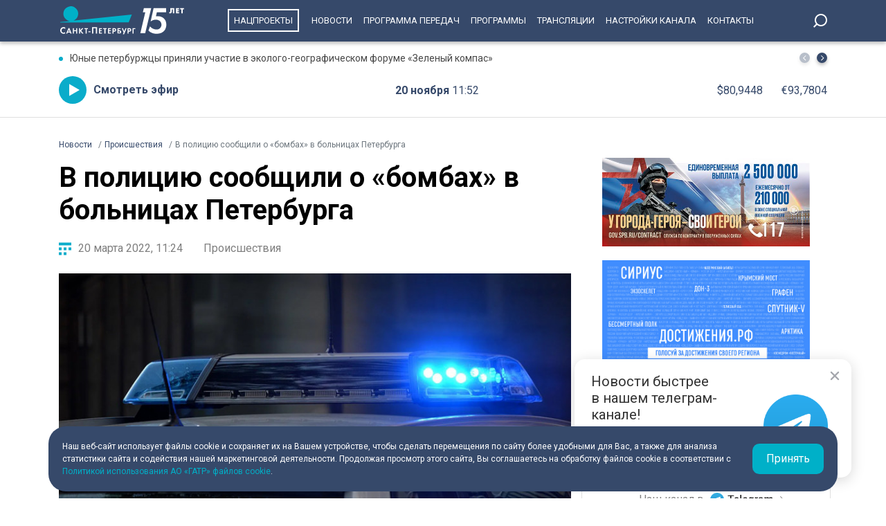

--- FILE ---
content_type: image/svg+xml
request_url: https://tvspb.ru/images/icons/sidebar-btn-tg.svg
body_size: 6306
content:
<svg width="92" height="20" viewBox="0 0 92 20" fill="none" xmlns="http://www.w3.org/2000/svg">
    <path d="M34.1797 4.85938H30.5234V15H29.0312V4.85938H25.3828V3.625H34.1797V4.85938ZM38.3672 15.1562C37.2214 15.1562 36.2891 14.7812 35.5703 14.0312C34.8516 13.276 34.4922 12.2682 34.4922 11.0078V10.7422C34.4922 9.90365 34.651 9.15625 34.9688 8.5C35.2917 7.83854 35.7396 7.32292 36.3125 6.95312C36.8906 6.57812 37.5156 6.39062 38.1875 6.39062C39.2865 6.39062 40.1406 6.7526 40.75 7.47656C41.3594 8.20052 41.6641 9.23698 41.6641 10.5859V11.1875H35.9375C35.9583 12.0208 36.2005 12.6953 36.6641 13.2109C37.1328 13.7214 37.7266 13.9766 38.4453 13.9766C38.9557 13.9766 39.388 13.8724 39.7422 13.6641C40.0964 13.4557 40.4062 13.1797 40.6719 12.8359L41.5547 13.5234C40.8464 14.612 39.7839 15.1562 38.3672 15.1562ZM38.1875 7.57812C37.6042 7.57812 37.1146 7.79167 36.7188 8.21875C36.3229 8.64062 36.0781 9.23438 35.9844 10H40.2188V9.89062C40.1771 9.15625 39.9792 8.58854 39.625 8.1875C39.2708 7.78125 38.7917 7.57812 38.1875 7.57812ZM44.9141 15H43.4688V3H44.9141V15ZM50.7422 15.1562C49.5964 15.1562 48.6641 14.7812 47.9453 14.0312C47.2266 13.276 46.8672 12.2682 46.8672 11.0078V10.7422C46.8672 9.90365 47.026 9.15625 47.3438 8.5C47.6667 7.83854 48.1146 7.32292 48.6875 6.95312C49.2656 6.57812 49.8906 6.39062 50.5625 6.39062C51.6615 6.39062 52.5156 6.7526 53.125 7.47656C53.7344 8.20052 54.0391 9.23698 54.0391 10.5859V11.1875H48.3125C48.3333 12.0208 48.5755 12.6953 49.0391 13.2109C49.5078 13.7214 50.1016 13.9766 50.8203 13.9766C51.3307 13.9766 51.763 13.8724 52.1172 13.6641C52.4714 13.4557 52.7812 13.1797 53.0469 12.8359L53.9297 13.5234C53.2214 14.612 52.1589 15.1562 50.7422 15.1562ZM50.5625 7.57812C49.9792 7.57812 49.4896 7.79167 49.0938 8.21875C48.6979 8.64062 48.4531 9.23438 48.3594 10H52.5938V9.89062C52.5521 9.15625 52.3542 8.58854 52 8.1875C51.6458 7.78125 51.1667 7.57812 50.5625 7.57812ZM55.375 10.7031C55.375 9.38542 55.6797 8.33854 56.2891 7.5625C56.8984 6.78125 57.7057 6.39062 58.7109 6.39062C59.7422 6.39062 60.5469 6.75521 61.125 7.48438L61.1953 6.54688H62.5156V14.7969C62.5156 15.8906 62.1901 16.7526 61.5391 17.3828C60.8932 18.013 60.0234 18.3281 58.9297 18.3281C58.3203 18.3281 57.724 18.1979 57.1406 17.9375C56.5573 17.6771 56.112 17.3203 55.8047 16.8672L56.5547 16C57.1745 16.7656 57.9323 17.1484 58.8281 17.1484C59.5312 17.1484 60.0781 16.9505 60.4688 16.5547C60.8646 16.1589 61.0625 15.6016 61.0625 14.8828V14.1562C60.4844 14.8229 59.6953 15.1562 58.6953 15.1562C57.7057 15.1562 56.9036 14.7578 56.2891 13.9609C55.6797 13.1641 55.375 12.0781 55.375 10.7031ZM56.8281 10.8672C56.8281 11.8203 57.0234 12.5703 57.4141 13.1172C57.8047 13.6589 58.3516 13.9297 59.0547 13.9297C59.9661 13.9297 60.6354 13.5156 61.0625 12.6875V8.82812C60.6198 8.02083 59.9557 7.61719 59.0703 7.61719C58.3672 7.61719 57.8177 7.89062 57.4219 8.4375C57.026 8.98438 56.8281 9.79427 56.8281 10.8672ZM68.7891 7.84375C68.5703 7.80729 68.3333 7.78906 68.0781 7.78906C67.1302 7.78906 66.487 8.19271 66.1484 9V15H64.7031V6.54688H66.1094L66.1328 7.52344C66.6068 6.76823 67.2786 6.39062 68.1484 6.39062C68.4297 6.39062 68.6432 6.42708 68.7891 6.5V7.84375ZM75.0312 15C74.9479 14.8333 74.8802 14.5365 74.8281 14.1094C74.1562 14.8073 73.3542 15.1562 72.4219 15.1562C71.5885 15.1562 70.9036 14.9219 70.3672 14.4531C69.8359 13.9792 69.5703 13.3802 69.5703 12.6562C69.5703 11.776 69.9036 11.0938 70.5703 10.6094C71.2422 10.1198 72.1849 9.875 73.3984 9.875H74.8047V9.21094C74.8047 8.70573 74.6536 8.30469 74.3516 8.00781C74.0495 7.70573 73.6042 7.55469 73.0156 7.55469C72.5 7.55469 72.0677 7.6849 71.7188 7.94531C71.3698 8.20573 71.1953 8.52083 71.1953 8.89062H69.7422C69.7422 8.46875 69.8906 8.0625 70.1875 7.67188C70.4896 7.27604 70.8958 6.96354 71.4062 6.73438C71.9219 6.50521 72.487 6.39062 73.1016 6.39062C74.0755 6.39062 74.8385 6.63542 75.3906 7.125C75.9427 7.60938 76.2292 8.27865 76.25 9.13281V13.0234C76.25 13.7995 76.349 14.4167 76.5469 14.875V15H75.0312ZM72.6328 13.8984C73.0859 13.8984 73.5156 13.7812 73.9219 13.5469C74.3281 13.3125 74.6224 13.0078 74.8047 12.6328V10.8984H73.6719C71.901 10.8984 71.0156 11.4167 71.0156 12.4531C71.0156 12.9062 71.1667 13.2604 71.4688 13.5156C71.7708 13.7708 72.1589 13.8984 72.6328 13.8984ZM79.875 6.54688L79.9141 7.48438C80.5339 6.75521 81.3698 6.39062 82.4219 6.39062C83.6042 6.39062 84.4089 6.84375 84.8359 7.75C85.1172 7.34375 85.4818 7.01562 85.9297 6.76562C86.3828 6.51562 86.9167 6.39062 87.5312 6.39062C89.3854 6.39062 90.3281 7.3724 90.3594 9.33594V15H88.9141V9.42188C88.9141 8.81771 88.776 8.36719 88.5 8.07031C88.224 7.76823 87.7604 7.61719 87.1094 7.61719C86.5729 7.61719 86.1276 7.77865 85.7734 8.10156C85.4193 8.41927 85.2135 8.84896 85.1562 9.39062V15H83.7031V9.46094C83.7031 8.23177 83.1016 7.61719 81.8984 7.61719C80.9505 7.61719 80.3021 8.02083 79.9531 8.82812V15H78.5078V6.54688H79.875Z" fill="black"/>
    <path d="M10 20C15.5228 20 20 15.5228 20 10C20 4.47715 15.5228 0 10 0C4.47715 0 0 4.47715 0 10C0 15.5228 4.47715 20 10 20Z" fill="url(#paint0_linear)"/>
    <path d="M6.76855 10.7314L7.955 14.0153C7.955 14.0153 8.1033 14.3221 8.26178 14.3221C8.42025 14.3221 10.783 11.8644 10.783 11.8644L13.4101 6.78986L6.81008 9.88308L6.76855 10.7314Z" fill="#C8DAEA"/>
    <path d="M8.34227 11.5729L8.1143 13.9932C8.1143 13.9932 8.01939 14.7347 8.76007 13.9932C9.50075 13.2517 10.2109 12.6797 10.2109 12.6797" fill="#A9C6D8"/>
    <path d="M6.79075 10.8483L4.35092 10.0534C4.35092 10.0534 4.05939 9.93472 4.15346 9.66692C4.17295 9.61184 4.21193 9.56438 4.32804 9.48302C4.86871 9.1059 14.3365 5.70336 14.3365 5.70336C14.3365 5.70336 14.6043 5.61353 14.7619 5.67285C14.834 5.69997 14.8806 5.73132 14.9187 5.84403C14.9331 5.88471 14.9407 5.97285 14.9399 6.05929C14.9391 6.122 14.9314 6.17963 14.9255 6.27115C14.8679 7.20166 13.1424 14.1457 13.1424 14.1457C13.1424 14.1457 13.0391 14.5517 12.6696 14.5661C12.5348 14.5712 12.3713 14.544 12.1755 14.3754C11.4492 13.7508 8.94075 12.0644 8.38651 11.694C8.35516 11.6729 8.34668 11.6457 8.34075 11.6195C8.33312 11.5805 8.37549 11.5322 8.37549 11.5322C8.37549 11.5322 12.7441 7.64912 12.8602 7.24149C12.8696 7.21014 12.8357 7.19404 12.7899 7.2076C12.5001 7.31438 7.46956 10.4907 6.91448 10.8415C6.88143 10.861 6.79075 10.8483 6.79075 10.8483Z" fill="white"/>
    <defs>
        <linearGradient id="paint0_linear" x1="10" y1="20" x2="10" y2="0" gradientUnits="userSpaceOnUse">
            <stop stop-color="#1D93D2"/>
            <stop offset="1" stop-color="#38B0E3"/>
        </linearGradient>
    </defs>
</svg>


--- FILE ---
content_type: application/javascript
request_url: https://smi2.ru/counter/settings?payload=CIPlAhj59NuDqjM6JDYzYmJkYzY1LThjYmYtNGYwMy1hZDVlLTFkNjhiYzk5ZjE5ZQ&cb=_callbacks____0mi770p6d
body_size: 1521
content:
_callbacks____0mi770p6d("[base64]");

--- FILE ---
content_type: image/svg+xml
request_url: https://tvspb.ru/images/icons/arrow-right.svg
body_size: 72
content:
<svg width="5" height="8" viewBox="0 0 5 8" fill="none" xmlns="http://www.w3.org/2000/svg">
    <path fill-rule="evenodd" clip-rule="evenodd" d="M0.71 0.145004L0 0.855004L3.15 3.995L0 7.145L0.71 7.855L4.56 3.995L0.71 0.145004Z" fill="#36496A"/>
</svg>


--- FILE ---
content_type: image/svg+xml
request_url: https://tvspb.ru/images/logo/main-logo.svg
body_size: 4302
content:
<svg width="105" height="39" viewBox="0 0 105 39" fill="none" xmlns="http://www.w3.org/2000/svg">
<g clip-path="url(#clip0_1504_9738)">
<path fill-rule="evenodd" clip-rule="evenodd" d="M18.6804 19.7748C20.9804 18.8077 22.8506 17.0378 23.943 14.7947C25.0353 12.5515 25.2755 9.98783 24.6186 7.58083C23.9618 5.17383 22.4528 3.08747 20.3724 1.71009C18.2921 0.332702 15.7821 -0.241878 13.3097 0.093292C10.8373 0.428462 8.57094 1.65055 6.93238 3.53209C5.29382 5.41363 4.39472 7.82644 4.40243 10.3214C4.41015 12.8164 5.32414 15.2236 6.9743 17.095C8.62446 18.9664 10.8984 20.1744 13.3728 20.4943L0 21.8194V22.5411L95.7896 22.4012L100.231 11.5779L18.6804 19.7748Z" fill="#00B0C8"/>
<path d="M6.94141 37.5998C6.25634 37.9567 5.49303 38.1371 4.72063 38.1246C3.14684 38.1246 2.19191 37.5864 1.43833 36.8736C0.401963 35.8787 0 34.7616 0 33.4439C0 31.8154 0.672157 30.6465 1.43833 29.9336C2.33996 29.086 3.45627 28.7492 4.7347 28.7492C5.50493 28.7415 6.26425 28.9316 6.93993 29.3014V31.3446C6.67185 31.0317 6.33993 30.7799 5.96646 30.606C5.59299 30.4321 5.18663 30.3402 4.77467 30.3363C2.97214 30.3363 1.80179 31.8168 1.80179 33.4706C1.80179 35.4611 3.33487 36.5375 4.8413 36.5375C5.24186 36.5384 5.63768 36.4508 6.00046 36.281C6.36325 36.1112 6.68405 35.8633 6.93993 35.5552L6.94141 37.5998Z" fill="white"/>
<path d="M13.6408 36.3206H10.5598L9.88394 37.9232H8.26869L11.5791 30.1231H12.7014L15.9193 37.9218H14.3159L13.6408 36.3206ZM13.2047 35.1066L12.1284 32.358L11.0284 35.1066H13.2047Z" fill="white"/>
<path d="M19.035 33.2396H22.264V30.2852H23.7527V37.9232H22.264V34.5218H19.035V37.9232H17.5456V30.2852H19.035V33.2396Z" fill="white"/>
<path d="M27.7982 33.5143L30.6038 30.2845H32.4818L29.2521 33.8118L32.6536 37.924H30.6837L27.9699 34.4995L27.7982 34.6713V37.924H26.3095V30.2845H27.7982V33.5143Z" fill="white"/>
<path d="M37.0744 31.5674V37.9232H35.5858V31.5674H33.8676V30.2852H38.7926V31.5674H37.0744Z" fill="white"/>
<path d="M42.4206 34.6483H39.4432V35.9312H42.4206V34.6483Z" fill="white"/>
<path d="M51.5746 28.952V37.924H49.8261V30.4585H46.2218V37.924H44.4733V28.952H51.5746Z" fill="white"/>
<path d="M58.3776 31.5674H55.629V33.2744H58.2629V34.5565H55.629V36.6411H58.3776V37.9232H54.1396V30.2852H58.3776V31.5674Z" fill="white"/>
<path d="M63.287 31.5674V37.9232H61.7983V31.5674H60.0802V30.2852H65.0051V31.5674H63.287Z" fill="white"/>
<path d="M70.9775 31.5674H68.2297V33.2744H70.8628V34.5565H68.2297V36.6411H70.9775V37.9232H66.7403V30.2852H70.9775V31.5674Z" fill="white"/>
<path d="M75.4391 30.2852C76.2971 30.2852 76.893 30.3763 77.4541 30.8686C78.0729 31.4186 78.2328 32.1633 78.2328 32.7133C78.2328 33.0094 78.1869 33.8355 77.6029 34.4159C77.1794 34.8393 76.5495 35.091 75.6678 35.091H74.7055V37.9195H73.2161V30.2852H75.4391ZM74.7062 33.8126H75.3133C75.599 33.8126 75.9654 33.8126 76.286 33.5713C76.417 33.4627 76.5221 33.3262 76.5935 33.1717C76.6648 33.0172 76.7006 32.8487 76.6983 32.6785C76.7024 32.51 76.6661 32.343 76.5922 32.1916C76.5184 32.0401 76.4093 31.9085 76.2741 31.808C75.9654 31.5903 75.576 31.5674 75.2207 31.5674H74.7025L74.7062 33.8126Z" fill="white"/>
<path d="M80.1286 30.2852H84.5502V31.5674H81.618V33.3196H82.6485C83.2207 33.3196 83.9654 33.4114 84.5606 33.9377C84.9959 34.3271 85.2831 34.9119 85.2831 35.6329C85.2846 36.1199 85.1365 36.5956 84.8589 36.9957C84.2748 37.8211 83.3244 37.9232 82.6596 37.9232H80.1286V30.2852ZM81.618 36.6411H82.328C83.519 36.6411 83.7478 36.08 83.7478 35.6447C83.7478 35.1636 83.4842 34.6024 82.3509 34.6024H81.618V36.6411Z" fill="white"/>
<path d="M87.6504 30.2852L89.5218 34.7179L91.2288 30.2852L92.8344 30.2764L89.2693 38.8515L87.6778 38.8604L88.7504 36.2865L86.067 30.2852H87.6504Z" fill="white"/>
<path d="M96.4721 30.2852C97.3308 30.2852 97.9267 30.3763 98.4871 30.8686C99.1059 31.4186 99.2658 32.1633 99.2658 32.7133C99.2658 33.0094 99.2207 33.8355 98.6366 34.4159C98.2124 34.8393 97.5825 35.091 96.7008 35.091H95.7385V37.9195H94.2491V30.2852H96.4721ZM95.7392 33.8126H96.3462C96.632 33.8126 96.9984 33.8126 97.3197 33.5713C97.4505 33.4626 97.5554 33.326 97.6267 33.1715C97.6979 33.0171 97.7336 32.8486 97.7313 32.6785C97.7356 32.51 97.6993 32.343 97.6255 32.1914C97.5517 32.0399 97.4425 31.9084 97.3071 31.808C96.9984 31.5903 96.6098 31.5674 96.2545 31.5674H95.7363L95.7392 33.8126Z" fill="white"/>
<path d="M105.121 31.5674H102.556V37.9232H101.068V30.2852H105.121V31.5674Z" fill="white"/>
</g>
<defs>
<clipPath id="clip0_1504_9738">
<rect width="105" height="38.9952" fill="white"/>
</clipPath>
</defs>
</svg>


--- FILE ---
content_type: image/svg+xml
request_url: https://tvspb.ru/images/logo/logo-80.svg
body_size: 4288
content:
<svg width="216" height="80" viewBox="0 0 216 80" fill="none" xmlns="http://www.w3.org/2000/svg">
<g clip-path="url(#clip0_1507_9531)">
<path fill-rule="evenodd" clip-rule="evenodd" d="M38.3235 40.5686C43.042 38.5845 46.8787 34.9536 49.1198 30.3517C51.3608 25.7498 51.8534 20.4903 50.5059 15.5523C49.1584 10.6143 46.0626 6.33405 41.7947 3.5083C37.5268 0.682549 32.3775 -0.49622 27.3053 0.191391C22.2331 0.879003 17.5836 3.38615 14.222 7.24619C10.8604 11.1062 9.01591 16.0562 9.03173 21.1748C9.04755 26.2933 10.9226 31.2318 14.308 35.071C17.6934 38.9102 22.3583 41.3885 27.4347 42.0447L0 44.7632V46.2439L196.515 45.9568L205.627 23.7524L38.3235 40.5686Z" fill="#00B0C8"/>
<path d="M14.2405 77.1371C12.8351 77.8694 11.2691 78.2395 9.68453 78.2138C6.45585 78.2138 4.49677 77.1098 2.95077 75.6473C0.824639 73.6062 0 71.3145 0 68.6113C0 65.2702 1.37895 62.8723 2.95077 61.4098C4.80051 59.6709 7.09065 58.9799 9.71339 58.9799C11.2935 58.964 12.8513 59.3541 14.2375 60.1129V64.3044C13.6875 63.6626 13.0066 63.146 12.2404 62.7892C11.4742 62.4325 10.6405 62.2438 9.79539 62.2359C6.09744 62.2359 3.69643 65.2733 3.69643 68.666C3.69643 72.7497 6.84159 74.9578 9.93208 74.9578C10.7538 74.9597 11.5659 74.78 12.3101 74.4316C13.0544 74.0833 13.7125 73.5748 14.2375 72.9425L14.2405 77.1371Z" fill="white"/>
<path d="M27.9844 74.5128H21.6637L20.2772 77.8008H16.9634L23.7549 61.7986H26.0572L32.6589 77.7977H29.3694L27.9844 74.5128ZM27.0899 72.0222L24.8818 66.3834L22.625 72.0222H27.0899Z" fill="white"/>
<path d="M39.051 68.1921H45.6754V62.1312H48.7294V77.8007H45.6754V70.8225H39.051V77.8007H35.9954V62.1312H39.051V68.1921Z" fill="white"/>
<path d="M57.0289 68.7556L62.7846 62.1296H66.6375L60.0116 69.3661L66.9898 77.8023H62.9487L57.3812 70.7769L57.0289 71.1293V77.8023H53.9749V62.1296H57.0289V68.7556Z" fill="white"/>
<path d="M76.0594 64.7615V77.8007H73.0053V64.7615H69.4805V62.1312H79.5842V64.7615H76.0594Z" fill="white"/>
<path d="M87.0271 71.0822H80.9191V73.714H87.0271V71.0822Z" fill="white"/>
<path d="M105.807 59.396V77.8023H102.22V62.4865H94.8255V77.8023H91.2384V59.396H105.807Z" fill="white"/>
<path d="M119.764 64.7615H114.125V68.2635H119.528V70.8939H114.125V75.1704H119.764V77.8007H111.069V62.1312H119.764V64.7615Z" fill="white"/>
<path d="M129.835 64.7615V77.8007H126.781V64.7615H123.256V62.1312H133.36V64.7615H129.835Z" fill="white"/>
<path d="M145.613 64.7615H139.975V68.2635H145.377V70.8939H139.975V75.1704H145.613V77.8007H136.92V62.1312H145.613V64.7615Z" fill="white"/>
<path d="M154.766 62.1312C156.526 62.1312 157.748 62.318 158.9 63.3279C160.169 64.4562 160.497 65.984 160.497 67.1124C160.497 67.7198 160.403 69.4147 159.205 70.6053C158.336 71.474 157.044 71.9903 155.235 71.9903H153.261V77.7932H150.205V62.1312H154.766ZM153.262 69.3676H154.508C155.094 69.3676 155.846 69.3676 156.503 68.8725C156.772 68.6499 156.988 68.3698 157.134 68.0528C157.28 67.7358 157.354 67.3901 157.349 67.041C157.357 66.6954 157.283 66.3528 157.131 66.042C156.98 65.7312 156.756 65.4614 156.479 65.2551C155.846 64.8086 155.047 64.7615 154.318 64.7615H153.255L153.262 69.3676Z" fill="white"/>
<path d="M164.387 62.1312H173.458V64.7615H167.442V68.3562H169.556C170.73 68.3562 172.258 68.5445 173.479 69.6243C174.372 70.4231 174.961 71.6228 174.961 73.102C174.964 74.1011 174.66 75.077 174.091 75.8979C172.893 77.5912 170.943 77.8007 169.579 77.8007H164.387V62.1312ZM167.442 75.1704H168.899C171.342 75.1704 171.811 74.0193 171.811 73.1263C171.811 72.1392 171.271 70.988 168.946 70.988H167.442V75.1704Z" fill="white"/>
<path d="M179.818 62.1311L183.657 71.2249L187.159 62.1311L190.453 62.1129L183.139 79.7051L179.874 79.7234L182.074 74.443L176.569 62.1311H179.818Z" fill="white"/>
<path d="M197.916 62.1312C199.677 62.1312 200.9 62.318 202.049 63.3279C203.319 64.4562 203.647 65.984 203.647 67.1124C203.647 67.7198 203.554 69.4147 202.356 70.6053C201.486 71.474 200.194 71.9903 198.385 71.9903H196.411V77.7932H193.355V62.1312H197.916ZM196.412 69.3676H197.657C198.244 69.3676 198.995 69.3676 199.654 68.8725C199.923 68.6496 200.138 68.3694 200.284 68.0525C200.43 67.7355 200.504 67.3899 200.499 67.041C200.508 66.6953 200.433 66.3526 200.282 66.0418C200.13 65.7309 199.906 65.4611 199.629 65.2551C198.995 64.8086 198.198 64.7615 197.469 64.7615H196.406L196.412 69.3676Z" fill="white"/>
<path d="M215.66 64.7615H210.398V77.8007H207.344V62.1312H215.66V64.7615Z" fill="white"/>
</g>
<defs>
<clipPath id="clip0_1507_9531">
<rect width="215.411" height="80" fill="white"/>
</clipPath>
</defs>
</svg>


--- FILE ---
content_type: image/svg+xml
request_url: https://tvspb.ru/images/icons/search-icon-white.svg
body_size: 390
content:
<svg width="20" height="20" viewBox="0 0 20 20" fill="none" xmlns="http://www.w3.org/2000/svg">
    <path fill-rule="evenodd" clip-rule="evenodd" d="M10.9999 0C15.9744 0 19.9999 4.02545 19.9999 9C19.9999 13.9745 15.9744 18 10.9999 18C8.89524 18 6.96051 17.2795 5.42863 16.0714L1.5 20L0 18.5L3.92861 14.5714C2.72044 13.0395 1.99986 11.1047 1.99986 9C1.99986 4.02545 6.04168 0 10.9999 0ZM10.9999 2C14.8732 2 17.9999 5.12667 17.9999 9C17.9999 12.8733 14.8732 16 10.9999 16C7.12653 16 3.99986 12.8733 3.99986 9C3.99986 5.12667 7.14208 2 10.9999 2Z" fill="#ffffff"/>
</svg>
